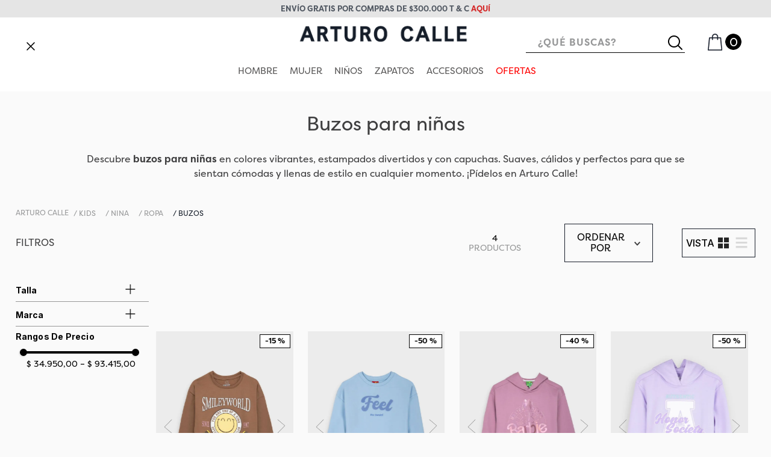

--- FILE ---
content_type: text/html; charset=utf-8
request_url: https://www.google.com/recaptcha/enterprise/anchor?ar=1&k=6LdV7CIpAAAAAPUrHXWlFArQ5hSiNQJk6Ja-vcYM&co=aHR0cHM6Ly93d3cuYXJ0dXJvY2FsbGUuY29tOjQ0Mw..&hl=es-419&v=PoyoqOPhxBO7pBk68S4YbpHZ&size=invisible&anchor-ms=20000&execute-ms=30000&cb=ov5f0syg1eow
body_size: 48544
content:
<!DOCTYPE HTML><html dir="ltr" lang="es-419"><head><meta http-equiv="Content-Type" content="text/html; charset=UTF-8">
<meta http-equiv="X-UA-Compatible" content="IE=edge">
<title>reCAPTCHA</title>
<style type="text/css">
/* cyrillic-ext */
@font-face {
  font-family: 'Roboto';
  font-style: normal;
  font-weight: 400;
  font-stretch: 100%;
  src: url(//fonts.gstatic.com/s/roboto/v48/KFO7CnqEu92Fr1ME7kSn66aGLdTylUAMa3GUBHMdazTgWw.woff2) format('woff2');
  unicode-range: U+0460-052F, U+1C80-1C8A, U+20B4, U+2DE0-2DFF, U+A640-A69F, U+FE2E-FE2F;
}
/* cyrillic */
@font-face {
  font-family: 'Roboto';
  font-style: normal;
  font-weight: 400;
  font-stretch: 100%;
  src: url(//fonts.gstatic.com/s/roboto/v48/KFO7CnqEu92Fr1ME7kSn66aGLdTylUAMa3iUBHMdazTgWw.woff2) format('woff2');
  unicode-range: U+0301, U+0400-045F, U+0490-0491, U+04B0-04B1, U+2116;
}
/* greek-ext */
@font-face {
  font-family: 'Roboto';
  font-style: normal;
  font-weight: 400;
  font-stretch: 100%;
  src: url(//fonts.gstatic.com/s/roboto/v48/KFO7CnqEu92Fr1ME7kSn66aGLdTylUAMa3CUBHMdazTgWw.woff2) format('woff2');
  unicode-range: U+1F00-1FFF;
}
/* greek */
@font-face {
  font-family: 'Roboto';
  font-style: normal;
  font-weight: 400;
  font-stretch: 100%;
  src: url(//fonts.gstatic.com/s/roboto/v48/KFO7CnqEu92Fr1ME7kSn66aGLdTylUAMa3-UBHMdazTgWw.woff2) format('woff2');
  unicode-range: U+0370-0377, U+037A-037F, U+0384-038A, U+038C, U+038E-03A1, U+03A3-03FF;
}
/* math */
@font-face {
  font-family: 'Roboto';
  font-style: normal;
  font-weight: 400;
  font-stretch: 100%;
  src: url(//fonts.gstatic.com/s/roboto/v48/KFO7CnqEu92Fr1ME7kSn66aGLdTylUAMawCUBHMdazTgWw.woff2) format('woff2');
  unicode-range: U+0302-0303, U+0305, U+0307-0308, U+0310, U+0312, U+0315, U+031A, U+0326-0327, U+032C, U+032F-0330, U+0332-0333, U+0338, U+033A, U+0346, U+034D, U+0391-03A1, U+03A3-03A9, U+03B1-03C9, U+03D1, U+03D5-03D6, U+03F0-03F1, U+03F4-03F5, U+2016-2017, U+2034-2038, U+203C, U+2040, U+2043, U+2047, U+2050, U+2057, U+205F, U+2070-2071, U+2074-208E, U+2090-209C, U+20D0-20DC, U+20E1, U+20E5-20EF, U+2100-2112, U+2114-2115, U+2117-2121, U+2123-214F, U+2190, U+2192, U+2194-21AE, U+21B0-21E5, U+21F1-21F2, U+21F4-2211, U+2213-2214, U+2216-22FF, U+2308-230B, U+2310, U+2319, U+231C-2321, U+2336-237A, U+237C, U+2395, U+239B-23B7, U+23D0, U+23DC-23E1, U+2474-2475, U+25AF, U+25B3, U+25B7, U+25BD, U+25C1, U+25CA, U+25CC, U+25FB, U+266D-266F, U+27C0-27FF, U+2900-2AFF, U+2B0E-2B11, U+2B30-2B4C, U+2BFE, U+3030, U+FF5B, U+FF5D, U+1D400-1D7FF, U+1EE00-1EEFF;
}
/* symbols */
@font-face {
  font-family: 'Roboto';
  font-style: normal;
  font-weight: 400;
  font-stretch: 100%;
  src: url(//fonts.gstatic.com/s/roboto/v48/KFO7CnqEu92Fr1ME7kSn66aGLdTylUAMaxKUBHMdazTgWw.woff2) format('woff2');
  unicode-range: U+0001-000C, U+000E-001F, U+007F-009F, U+20DD-20E0, U+20E2-20E4, U+2150-218F, U+2190, U+2192, U+2194-2199, U+21AF, U+21E6-21F0, U+21F3, U+2218-2219, U+2299, U+22C4-22C6, U+2300-243F, U+2440-244A, U+2460-24FF, U+25A0-27BF, U+2800-28FF, U+2921-2922, U+2981, U+29BF, U+29EB, U+2B00-2BFF, U+4DC0-4DFF, U+FFF9-FFFB, U+10140-1018E, U+10190-1019C, U+101A0, U+101D0-101FD, U+102E0-102FB, U+10E60-10E7E, U+1D2C0-1D2D3, U+1D2E0-1D37F, U+1F000-1F0FF, U+1F100-1F1AD, U+1F1E6-1F1FF, U+1F30D-1F30F, U+1F315, U+1F31C, U+1F31E, U+1F320-1F32C, U+1F336, U+1F378, U+1F37D, U+1F382, U+1F393-1F39F, U+1F3A7-1F3A8, U+1F3AC-1F3AF, U+1F3C2, U+1F3C4-1F3C6, U+1F3CA-1F3CE, U+1F3D4-1F3E0, U+1F3ED, U+1F3F1-1F3F3, U+1F3F5-1F3F7, U+1F408, U+1F415, U+1F41F, U+1F426, U+1F43F, U+1F441-1F442, U+1F444, U+1F446-1F449, U+1F44C-1F44E, U+1F453, U+1F46A, U+1F47D, U+1F4A3, U+1F4B0, U+1F4B3, U+1F4B9, U+1F4BB, U+1F4BF, U+1F4C8-1F4CB, U+1F4D6, U+1F4DA, U+1F4DF, U+1F4E3-1F4E6, U+1F4EA-1F4ED, U+1F4F7, U+1F4F9-1F4FB, U+1F4FD-1F4FE, U+1F503, U+1F507-1F50B, U+1F50D, U+1F512-1F513, U+1F53E-1F54A, U+1F54F-1F5FA, U+1F610, U+1F650-1F67F, U+1F687, U+1F68D, U+1F691, U+1F694, U+1F698, U+1F6AD, U+1F6B2, U+1F6B9-1F6BA, U+1F6BC, U+1F6C6-1F6CF, U+1F6D3-1F6D7, U+1F6E0-1F6EA, U+1F6F0-1F6F3, U+1F6F7-1F6FC, U+1F700-1F7FF, U+1F800-1F80B, U+1F810-1F847, U+1F850-1F859, U+1F860-1F887, U+1F890-1F8AD, U+1F8B0-1F8BB, U+1F8C0-1F8C1, U+1F900-1F90B, U+1F93B, U+1F946, U+1F984, U+1F996, U+1F9E9, U+1FA00-1FA6F, U+1FA70-1FA7C, U+1FA80-1FA89, U+1FA8F-1FAC6, U+1FACE-1FADC, U+1FADF-1FAE9, U+1FAF0-1FAF8, U+1FB00-1FBFF;
}
/* vietnamese */
@font-face {
  font-family: 'Roboto';
  font-style: normal;
  font-weight: 400;
  font-stretch: 100%;
  src: url(//fonts.gstatic.com/s/roboto/v48/KFO7CnqEu92Fr1ME7kSn66aGLdTylUAMa3OUBHMdazTgWw.woff2) format('woff2');
  unicode-range: U+0102-0103, U+0110-0111, U+0128-0129, U+0168-0169, U+01A0-01A1, U+01AF-01B0, U+0300-0301, U+0303-0304, U+0308-0309, U+0323, U+0329, U+1EA0-1EF9, U+20AB;
}
/* latin-ext */
@font-face {
  font-family: 'Roboto';
  font-style: normal;
  font-weight: 400;
  font-stretch: 100%;
  src: url(//fonts.gstatic.com/s/roboto/v48/KFO7CnqEu92Fr1ME7kSn66aGLdTylUAMa3KUBHMdazTgWw.woff2) format('woff2');
  unicode-range: U+0100-02BA, U+02BD-02C5, U+02C7-02CC, U+02CE-02D7, U+02DD-02FF, U+0304, U+0308, U+0329, U+1D00-1DBF, U+1E00-1E9F, U+1EF2-1EFF, U+2020, U+20A0-20AB, U+20AD-20C0, U+2113, U+2C60-2C7F, U+A720-A7FF;
}
/* latin */
@font-face {
  font-family: 'Roboto';
  font-style: normal;
  font-weight: 400;
  font-stretch: 100%;
  src: url(//fonts.gstatic.com/s/roboto/v48/KFO7CnqEu92Fr1ME7kSn66aGLdTylUAMa3yUBHMdazQ.woff2) format('woff2');
  unicode-range: U+0000-00FF, U+0131, U+0152-0153, U+02BB-02BC, U+02C6, U+02DA, U+02DC, U+0304, U+0308, U+0329, U+2000-206F, U+20AC, U+2122, U+2191, U+2193, U+2212, U+2215, U+FEFF, U+FFFD;
}
/* cyrillic-ext */
@font-face {
  font-family: 'Roboto';
  font-style: normal;
  font-weight: 500;
  font-stretch: 100%;
  src: url(//fonts.gstatic.com/s/roboto/v48/KFO7CnqEu92Fr1ME7kSn66aGLdTylUAMa3GUBHMdazTgWw.woff2) format('woff2');
  unicode-range: U+0460-052F, U+1C80-1C8A, U+20B4, U+2DE0-2DFF, U+A640-A69F, U+FE2E-FE2F;
}
/* cyrillic */
@font-face {
  font-family: 'Roboto';
  font-style: normal;
  font-weight: 500;
  font-stretch: 100%;
  src: url(//fonts.gstatic.com/s/roboto/v48/KFO7CnqEu92Fr1ME7kSn66aGLdTylUAMa3iUBHMdazTgWw.woff2) format('woff2');
  unicode-range: U+0301, U+0400-045F, U+0490-0491, U+04B0-04B1, U+2116;
}
/* greek-ext */
@font-face {
  font-family: 'Roboto';
  font-style: normal;
  font-weight: 500;
  font-stretch: 100%;
  src: url(//fonts.gstatic.com/s/roboto/v48/KFO7CnqEu92Fr1ME7kSn66aGLdTylUAMa3CUBHMdazTgWw.woff2) format('woff2');
  unicode-range: U+1F00-1FFF;
}
/* greek */
@font-face {
  font-family: 'Roboto';
  font-style: normal;
  font-weight: 500;
  font-stretch: 100%;
  src: url(//fonts.gstatic.com/s/roboto/v48/KFO7CnqEu92Fr1ME7kSn66aGLdTylUAMa3-UBHMdazTgWw.woff2) format('woff2');
  unicode-range: U+0370-0377, U+037A-037F, U+0384-038A, U+038C, U+038E-03A1, U+03A3-03FF;
}
/* math */
@font-face {
  font-family: 'Roboto';
  font-style: normal;
  font-weight: 500;
  font-stretch: 100%;
  src: url(//fonts.gstatic.com/s/roboto/v48/KFO7CnqEu92Fr1ME7kSn66aGLdTylUAMawCUBHMdazTgWw.woff2) format('woff2');
  unicode-range: U+0302-0303, U+0305, U+0307-0308, U+0310, U+0312, U+0315, U+031A, U+0326-0327, U+032C, U+032F-0330, U+0332-0333, U+0338, U+033A, U+0346, U+034D, U+0391-03A1, U+03A3-03A9, U+03B1-03C9, U+03D1, U+03D5-03D6, U+03F0-03F1, U+03F4-03F5, U+2016-2017, U+2034-2038, U+203C, U+2040, U+2043, U+2047, U+2050, U+2057, U+205F, U+2070-2071, U+2074-208E, U+2090-209C, U+20D0-20DC, U+20E1, U+20E5-20EF, U+2100-2112, U+2114-2115, U+2117-2121, U+2123-214F, U+2190, U+2192, U+2194-21AE, U+21B0-21E5, U+21F1-21F2, U+21F4-2211, U+2213-2214, U+2216-22FF, U+2308-230B, U+2310, U+2319, U+231C-2321, U+2336-237A, U+237C, U+2395, U+239B-23B7, U+23D0, U+23DC-23E1, U+2474-2475, U+25AF, U+25B3, U+25B7, U+25BD, U+25C1, U+25CA, U+25CC, U+25FB, U+266D-266F, U+27C0-27FF, U+2900-2AFF, U+2B0E-2B11, U+2B30-2B4C, U+2BFE, U+3030, U+FF5B, U+FF5D, U+1D400-1D7FF, U+1EE00-1EEFF;
}
/* symbols */
@font-face {
  font-family: 'Roboto';
  font-style: normal;
  font-weight: 500;
  font-stretch: 100%;
  src: url(//fonts.gstatic.com/s/roboto/v48/KFO7CnqEu92Fr1ME7kSn66aGLdTylUAMaxKUBHMdazTgWw.woff2) format('woff2');
  unicode-range: U+0001-000C, U+000E-001F, U+007F-009F, U+20DD-20E0, U+20E2-20E4, U+2150-218F, U+2190, U+2192, U+2194-2199, U+21AF, U+21E6-21F0, U+21F3, U+2218-2219, U+2299, U+22C4-22C6, U+2300-243F, U+2440-244A, U+2460-24FF, U+25A0-27BF, U+2800-28FF, U+2921-2922, U+2981, U+29BF, U+29EB, U+2B00-2BFF, U+4DC0-4DFF, U+FFF9-FFFB, U+10140-1018E, U+10190-1019C, U+101A0, U+101D0-101FD, U+102E0-102FB, U+10E60-10E7E, U+1D2C0-1D2D3, U+1D2E0-1D37F, U+1F000-1F0FF, U+1F100-1F1AD, U+1F1E6-1F1FF, U+1F30D-1F30F, U+1F315, U+1F31C, U+1F31E, U+1F320-1F32C, U+1F336, U+1F378, U+1F37D, U+1F382, U+1F393-1F39F, U+1F3A7-1F3A8, U+1F3AC-1F3AF, U+1F3C2, U+1F3C4-1F3C6, U+1F3CA-1F3CE, U+1F3D4-1F3E0, U+1F3ED, U+1F3F1-1F3F3, U+1F3F5-1F3F7, U+1F408, U+1F415, U+1F41F, U+1F426, U+1F43F, U+1F441-1F442, U+1F444, U+1F446-1F449, U+1F44C-1F44E, U+1F453, U+1F46A, U+1F47D, U+1F4A3, U+1F4B0, U+1F4B3, U+1F4B9, U+1F4BB, U+1F4BF, U+1F4C8-1F4CB, U+1F4D6, U+1F4DA, U+1F4DF, U+1F4E3-1F4E6, U+1F4EA-1F4ED, U+1F4F7, U+1F4F9-1F4FB, U+1F4FD-1F4FE, U+1F503, U+1F507-1F50B, U+1F50D, U+1F512-1F513, U+1F53E-1F54A, U+1F54F-1F5FA, U+1F610, U+1F650-1F67F, U+1F687, U+1F68D, U+1F691, U+1F694, U+1F698, U+1F6AD, U+1F6B2, U+1F6B9-1F6BA, U+1F6BC, U+1F6C6-1F6CF, U+1F6D3-1F6D7, U+1F6E0-1F6EA, U+1F6F0-1F6F3, U+1F6F7-1F6FC, U+1F700-1F7FF, U+1F800-1F80B, U+1F810-1F847, U+1F850-1F859, U+1F860-1F887, U+1F890-1F8AD, U+1F8B0-1F8BB, U+1F8C0-1F8C1, U+1F900-1F90B, U+1F93B, U+1F946, U+1F984, U+1F996, U+1F9E9, U+1FA00-1FA6F, U+1FA70-1FA7C, U+1FA80-1FA89, U+1FA8F-1FAC6, U+1FACE-1FADC, U+1FADF-1FAE9, U+1FAF0-1FAF8, U+1FB00-1FBFF;
}
/* vietnamese */
@font-face {
  font-family: 'Roboto';
  font-style: normal;
  font-weight: 500;
  font-stretch: 100%;
  src: url(//fonts.gstatic.com/s/roboto/v48/KFO7CnqEu92Fr1ME7kSn66aGLdTylUAMa3OUBHMdazTgWw.woff2) format('woff2');
  unicode-range: U+0102-0103, U+0110-0111, U+0128-0129, U+0168-0169, U+01A0-01A1, U+01AF-01B0, U+0300-0301, U+0303-0304, U+0308-0309, U+0323, U+0329, U+1EA0-1EF9, U+20AB;
}
/* latin-ext */
@font-face {
  font-family: 'Roboto';
  font-style: normal;
  font-weight: 500;
  font-stretch: 100%;
  src: url(//fonts.gstatic.com/s/roboto/v48/KFO7CnqEu92Fr1ME7kSn66aGLdTylUAMa3KUBHMdazTgWw.woff2) format('woff2');
  unicode-range: U+0100-02BA, U+02BD-02C5, U+02C7-02CC, U+02CE-02D7, U+02DD-02FF, U+0304, U+0308, U+0329, U+1D00-1DBF, U+1E00-1E9F, U+1EF2-1EFF, U+2020, U+20A0-20AB, U+20AD-20C0, U+2113, U+2C60-2C7F, U+A720-A7FF;
}
/* latin */
@font-face {
  font-family: 'Roboto';
  font-style: normal;
  font-weight: 500;
  font-stretch: 100%;
  src: url(//fonts.gstatic.com/s/roboto/v48/KFO7CnqEu92Fr1ME7kSn66aGLdTylUAMa3yUBHMdazQ.woff2) format('woff2');
  unicode-range: U+0000-00FF, U+0131, U+0152-0153, U+02BB-02BC, U+02C6, U+02DA, U+02DC, U+0304, U+0308, U+0329, U+2000-206F, U+20AC, U+2122, U+2191, U+2193, U+2212, U+2215, U+FEFF, U+FFFD;
}
/* cyrillic-ext */
@font-face {
  font-family: 'Roboto';
  font-style: normal;
  font-weight: 900;
  font-stretch: 100%;
  src: url(//fonts.gstatic.com/s/roboto/v48/KFO7CnqEu92Fr1ME7kSn66aGLdTylUAMa3GUBHMdazTgWw.woff2) format('woff2');
  unicode-range: U+0460-052F, U+1C80-1C8A, U+20B4, U+2DE0-2DFF, U+A640-A69F, U+FE2E-FE2F;
}
/* cyrillic */
@font-face {
  font-family: 'Roboto';
  font-style: normal;
  font-weight: 900;
  font-stretch: 100%;
  src: url(//fonts.gstatic.com/s/roboto/v48/KFO7CnqEu92Fr1ME7kSn66aGLdTylUAMa3iUBHMdazTgWw.woff2) format('woff2');
  unicode-range: U+0301, U+0400-045F, U+0490-0491, U+04B0-04B1, U+2116;
}
/* greek-ext */
@font-face {
  font-family: 'Roboto';
  font-style: normal;
  font-weight: 900;
  font-stretch: 100%;
  src: url(//fonts.gstatic.com/s/roboto/v48/KFO7CnqEu92Fr1ME7kSn66aGLdTylUAMa3CUBHMdazTgWw.woff2) format('woff2');
  unicode-range: U+1F00-1FFF;
}
/* greek */
@font-face {
  font-family: 'Roboto';
  font-style: normal;
  font-weight: 900;
  font-stretch: 100%;
  src: url(//fonts.gstatic.com/s/roboto/v48/KFO7CnqEu92Fr1ME7kSn66aGLdTylUAMa3-UBHMdazTgWw.woff2) format('woff2');
  unicode-range: U+0370-0377, U+037A-037F, U+0384-038A, U+038C, U+038E-03A1, U+03A3-03FF;
}
/* math */
@font-face {
  font-family: 'Roboto';
  font-style: normal;
  font-weight: 900;
  font-stretch: 100%;
  src: url(//fonts.gstatic.com/s/roboto/v48/KFO7CnqEu92Fr1ME7kSn66aGLdTylUAMawCUBHMdazTgWw.woff2) format('woff2');
  unicode-range: U+0302-0303, U+0305, U+0307-0308, U+0310, U+0312, U+0315, U+031A, U+0326-0327, U+032C, U+032F-0330, U+0332-0333, U+0338, U+033A, U+0346, U+034D, U+0391-03A1, U+03A3-03A9, U+03B1-03C9, U+03D1, U+03D5-03D6, U+03F0-03F1, U+03F4-03F5, U+2016-2017, U+2034-2038, U+203C, U+2040, U+2043, U+2047, U+2050, U+2057, U+205F, U+2070-2071, U+2074-208E, U+2090-209C, U+20D0-20DC, U+20E1, U+20E5-20EF, U+2100-2112, U+2114-2115, U+2117-2121, U+2123-214F, U+2190, U+2192, U+2194-21AE, U+21B0-21E5, U+21F1-21F2, U+21F4-2211, U+2213-2214, U+2216-22FF, U+2308-230B, U+2310, U+2319, U+231C-2321, U+2336-237A, U+237C, U+2395, U+239B-23B7, U+23D0, U+23DC-23E1, U+2474-2475, U+25AF, U+25B3, U+25B7, U+25BD, U+25C1, U+25CA, U+25CC, U+25FB, U+266D-266F, U+27C0-27FF, U+2900-2AFF, U+2B0E-2B11, U+2B30-2B4C, U+2BFE, U+3030, U+FF5B, U+FF5D, U+1D400-1D7FF, U+1EE00-1EEFF;
}
/* symbols */
@font-face {
  font-family: 'Roboto';
  font-style: normal;
  font-weight: 900;
  font-stretch: 100%;
  src: url(//fonts.gstatic.com/s/roboto/v48/KFO7CnqEu92Fr1ME7kSn66aGLdTylUAMaxKUBHMdazTgWw.woff2) format('woff2');
  unicode-range: U+0001-000C, U+000E-001F, U+007F-009F, U+20DD-20E0, U+20E2-20E4, U+2150-218F, U+2190, U+2192, U+2194-2199, U+21AF, U+21E6-21F0, U+21F3, U+2218-2219, U+2299, U+22C4-22C6, U+2300-243F, U+2440-244A, U+2460-24FF, U+25A0-27BF, U+2800-28FF, U+2921-2922, U+2981, U+29BF, U+29EB, U+2B00-2BFF, U+4DC0-4DFF, U+FFF9-FFFB, U+10140-1018E, U+10190-1019C, U+101A0, U+101D0-101FD, U+102E0-102FB, U+10E60-10E7E, U+1D2C0-1D2D3, U+1D2E0-1D37F, U+1F000-1F0FF, U+1F100-1F1AD, U+1F1E6-1F1FF, U+1F30D-1F30F, U+1F315, U+1F31C, U+1F31E, U+1F320-1F32C, U+1F336, U+1F378, U+1F37D, U+1F382, U+1F393-1F39F, U+1F3A7-1F3A8, U+1F3AC-1F3AF, U+1F3C2, U+1F3C4-1F3C6, U+1F3CA-1F3CE, U+1F3D4-1F3E0, U+1F3ED, U+1F3F1-1F3F3, U+1F3F5-1F3F7, U+1F408, U+1F415, U+1F41F, U+1F426, U+1F43F, U+1F441-1F442, U+1F444, U+1F446-1F449, U+1F44C-1F44E, U+1F453, U+1F46A, U+1F47D, U+1F4A3, U+1F4B0, U+1F4B3, U+1F4B9, U+1F4BB, U+1F4BF, U+1F4C8-1F4CB, U+1F4D6, U+1F4DA, U+1F4DF, U+1F4E3-1F4E6, U+1F4EA-1F4ED, U+1F4F7, U+1F4F9-1F4FB, U+1F4FD-1F4FE, U+1F503, U+1F507-1F50B, U+1F50D, U+1F512-1F513, U+1F53E-1F54A, U+1F54F-1F5FA, U+1F610, U+1F650-1F67F, U+1F687, U+1F68D, U+1F691, U+1F694, U+1F698, U+1F6AD, U+1F6B2, U+1F6B9-1F6BA, U+1F6BC, U+1F6C6-1F6CF, U+1F6D3-1F6D7, U+1F6E0-1F6EA, U+1F6F0-1F6F3, U+1F6F7-1F6FC, U+1F700-1F7FF, U+1F800-1F80B, U+1F810-1F847, U+1F850-1F859, U+1F860-1F887, U+1F890-1F8AD, U+1F8B0-1F8BB, U+1F8C0-1F8C1, U+1F900-1F90B, U+1F93B, U+1F946, U+1F984, U+1F996, U+1F9E9, U+1FA00-1FA6F, U+1FA70-1FA7C, U+1FA80-1FA89, U+1FA8F-1FAC6, U+1FACE-1FADC, U+1FADF-1FAE9, U+1FAF0-1FAF8, U+1FB00-1FBFF;
}
/* vietnamese */
@font-face {
  font-family: 'Roboto';
  font-style: normal;
  font-weight: 900;
  font-stretch: 100%;
  src: url(//fonts.gstatic.com/s/roboto/v48/KFO7CnqEu92Fr1ME7kSn66aGLdTylUAMa3OUBHMdazTgWw.woff2) format('woff2');
  unicode-range: U+0102-0103, U+0110-0111, U+0128-0129, U+0168-0169, U+01A0-01A1, U+01AF-01B0, U+0300-0301, U+0303-0304, U+0308-0309, U+0323, U+0329, U+1EA0-1EF9, U+20AB;
}
/* latin-ext */
@font-face {
  font-family: 'Roboto';
  font-style: normal;
  font-weight: 900;
  font-stretch: 100%;
  src: url(//fonts.gstatic.com/s/roboto/v48/KFO7CnqEu92Fr1ME7kSn66aGLdTylUAMa3KUBHMdazTgWw.woff2) format('woff2');
  unicode-range: U+0100-02BA, U+02BD-02C5, U+02C7-02CC, U+02CE-02D7, U+02DD-02FF, U+0304, U+0308, U+0329, U+1D00-1DBF, U+1E00-1E9F, U+1EF2-1EFF, U+2020, U+20A0-20AB, U+20AD-20C0, U+2113, U+2C60-2C7F, U+A720-A7FF;
}
/* latin */
@font-face {
  font-family: 'Roboto';
  font-style: normal;
  font-weight: 900;
  font-stretch: 100%;
  src: url(//fonts.gstatic.com/s/roboto/v48/KFO7CnqEu92Fr1ME7kSn66aGLdTylUAMa3yUBHMdazQ.woff2) format('woff2');
  unicode-range: U+0000-00FF, U+0131, U+0152-0153, U+02BB-02BC, U+02C6, U+02DA, U+02DC, U+0304, U+0308, U+0329, U+2000-206F, U+20AC, U+2122, U+2191, U+2193, U+2212, U+2215, U+FEFF, U+FFFD;
}

</style>
<link rel="stylesheet" type="text/css" href="https://www.gstatic.com/recaptcha/releases/PoyoqOPhxBO7pBk68S4YbpHZ/styles__ltr.css">
<script nonce="emwtCMBkejFZ8CbV_ul4vQ" type="text/javascript">window['__recaptcha_api'] = 'https://www.google.com/recaptcha/enterprise/';</script>
<script type="text/javascript" src="https://www.gstatic.com/recaptcha/releases/PoyoqOPhxBO7pBk68S4YbpHZ/recaptcha__es_419.js" nonce="emwtCMBkejFZ8CbV_ul4vQ">
      
    </script></head>
<body><div id="rc-anchor-alert" class="rc-anchor-alert"></div>
<input type="hidden" id="recaptcha-token" value="[base64]">
<script type="text/javascript" nonce="emwtCMBkejFZ8CbV_ul4vQ">
      recaptcha.anchor.Main.init("[\x22ainput\x22,[\x22bgdata\x22,\x22\x22,\[base64]/[base64]/UltIKytdPWE6KGE8MjA0OD9SW0grK109YT4+NnwxOTI6KChhJjY0NTEyKT09NTUyOTYmJnErMTxoLmxlbmd0aCYmKGguY2hhckNvZGVBdChxKzEpJjY0NTEyKT09NTYzMjA/[base64]/MjU1OlI/[base64]/[base64]/[base64]/[base64]/[base64]/[base64]/[base64]/[base64]/[base64]/[base64]\x22,\[base64]\x22,\x22IEnCpcO1ZwzDuTx6wrzCgsKBwq46w7rDicKnUsOnYHrDp3XCnMOzw4/[base64]/[base64]/Cq3QyazlWDxfDhsOQw6jDh8KSw7pKbMOff3F9wqvDphFww7jDr8K7GRDDkMKqwoISGkPCpRB/w6gmwrzCmEo+QMONfkxaw6QcBMKlwr8Ywo1IYcOAf8OVw65nAzXDpEPCucKEE8KYGMKFGMKFw5vCrsK4woAww5HDiV4Hw5bDnAvCuWBNw7EfC8KvHi/[base64]/CmBgFw7bCl8KBAGrDhsK+w5XDjcOmwp7CscKVwrFywpd4w4PDuHx4wrvDm1w5w5bDicKuwo5Zw5nCgS4ZwqrCm1HCmsKUwoA4w6IYV8O6AzNuwq/[base64]/ecKKw4ZgeMO6fVzDoMOLwrllVcOvw7HDkzXCgD8QwoMwwoFzfcKsY8KKIRrDrWNoM8KbwqHDp8Kpw5vCr8Kvw7HDuQfClDvCnsKmwr3CtMKAw7HCv3jChsK+DcKpZlbDvMOYwpTDlsOmw5/Cj8OowoNYd8K8wrBPQzADwoIUwohcJsKlwo3DmW/DtsKrw4/CiMOMSnVgwrUxwofCucKWwqUWOcKaEgHDscKlwrfDtMO3wrrCvxXDqxjClsO1w6TDkcOiwqguwpBGG8O/wr8Lw5xQXsO0w6EmaMKiw7NxdMKywoBIw51Aw5fCuj/DsjHCk0jCp8K8a8Kjw7IKwoTDhcOMP8O0GhIiI8KMciNdWMOiFsK+ccOqN8KGwpvCsELDsMKww7bCvn3DjhVUaCPCpCsIw59Lw6s4w57CogPDqQjDm8KWFcOIwodOwqDCrMKww5zDpzpDbsK/[base64]/[base64]/DmcOVw4DDrcKNw6jDqmFub8KCw5bCv8KGNE9hw67DkmdRw6HDuUlQw7XDt8O2KjvDr0HChMKrIW81w6LCqMOtw4ABwrzCsMO0w7lUw5rCkMK5L3N/QQVVNMKHw7fDtWkQw6MSAXbDjcOtaMOTSsO3QgdKw4TDshlaw6/CvCPCt8K1w7UNZ8K8wromOsOlX8KBw4khw7jDoMKzdgbCjsKLw5PDlsOHwpHCoMOAfWcBw5gMD27DvMKYwp/[base64]/[base64]/DhcKCwoJhw5dDwobDrMKywqrCnMKQKsKfw5rCjcONwrwVNS3CusK1w5vCmcOwEkfDjMObwprDvsKPFQ/DuCwfwqhVOsKUwrnDgjl0w6UmaMOTcGA8XXZmw5fDrEItUMOGaMKGFXR6DlRbPMKbw53CoMOmWcKwCxRsD3HCqhkGURzDsMKEwrXCrxvDvkHDj8KJwrLDsDXCmC/CisKcSMKvLsKgw5vCmcO0E8ONfMKFw4XDgAjCuxzDgkI6w4HDjsOmDSAGwqrDsCgqw7hmw5RvwoFcBWx1woMQw5hleSFKUWvDuWnDicOibjlnwoseXU3Cnn84fMKLQ8Omw6jCiC/CucK+wo7Ct8O+YcOYZhPCpAVZw7TDnHfDscO8w5E3w5fCpsKNLCPCqDE3wozDsjh9cA/DqsOJwocDw6HDqxpHKcKgw6p1wpDDp8KFw6vDuVEmw5PCocKUw7NqwqZ+I8O+w5fCj8KJPcOPOsKfwqDCv8KWwqhbwp7CucKFw4lVQcOsOsO5M8OMwqzDnBrCnsOfdSnDrUvCuXQ1wqrCqsKGNcO/woUFwo4aPHgiwoArJsK7w5U1GVkvwoMEwqTDl1rCs8KzCSYyw4LCqXBKIMOywofDlsOswrnCpyXDl8K3ehp9wq7Du1Z1HMOewqRMw5bDoMOYw4c/w4JzwqbDsnl3NWjCssOSL1V6w4nCrMKjfBFcwrXCvkrChhkMECbCqzYSFQvChGPCpRFoMFXCs8OZw7TCgzTCpngPGsKnw6s7DsO6wpIsw5jDgsOVNgFGwoHCo1zCpCXDpnbCtysZU8OPFMOSwqg4w6TDpxIywoTCkcKTw4LCqC/DvSlGIEnCq8Knw7dbJW1jVMKPw4PDlDvDsh5wVy3DvMKOw7DCoMOxZMKPw7HCiQxww7wddyAmGVXCl8ONcMKDw6IEw6TCoyHDpFTDsWt9ecK+Z3l8aUR0eMKtNMOww7rCvD7DgMKqw7NGwpTDvi7Dj8ObdcOkL8OsMl5sdFYFw40RQkrCq8O1cFM2w4fCsn0cTcO/fxLDrSjDpDQ1YMOOYh/DjMKUw4XCryg5wp7DpC98IcKRKVM4RlfCocK3wptJfSnDscObwojCnMK5w5JQwozDqcO9w4zDi1vDgsKAw6/CgxbCpMKqw4nDk8OeEkbDnsKxGcO0wq8zQ8KQBcOEHMKVEkYWw60QVcOrFn3DsG3ChV/[base64]/Cj8KiwrdAwrdWL0XDqMKbwposP3QpWcKdwp3CiMKuJ8ONHMKdwrgUZsOIwpzDkMKGUSlnwpTDswESQ05nw5vCnsKRCcOidw/CgV5MwppAEkvCoMOiw71iVxtJJsOGwpUveMKnfcKCwrc1w5xXRWTCiGpjw5/CsMKdLHMRw6c3wrMVUcKxw6fCt3nDosOoQsOMw5jChhhILjXCicOKw6vCoWLDhTRlw7VtMzLDncOrw45kHcO/LcK/[base64]/wqHDn8OUKMOJw4bCkcKew58kEcKaPDBWw44bA8Kjwrgmw5N4IMKfwrdTwoUMwrrCrMK/Ni3DmWjCkMO+w4DDj0NuIMO0w4nDnhAGLmjDkUEDw44fV8Opw6tUAXjDg8O8Dxlvw7pSUcO/w67DtsKWB8KLasKgw4vDvsKlFyRKwrIXe8KRasOWwrnDm2/ChMO9w5jCrjkqWsOqHTfChis/w6ZlX0t2wr/CjVhpwq7CscOaw6QiRsO4wo/DosKkPsOhwp/Dl8KdwpDCqTXDsFJVQFbDjsKoFAFcwo3DpMKLwptZw7vDssOgw7bCkwxkTmQdwr0gw4XCizcYwpUlwpIswqvDh8OWZMObdMOBwqHDr8KDwrbComY/w7XCj8OQaTMONsKZBBDDoxHCqRXCg8KQfsK3w5rCh8OSC1PDoMKJw7gtB8K7wp3Di3zCnsKxKmrDt1LCjifDmmfDksKEw5QLw6zCqDjCuAQAwqw9w4kJHcKGfsKdwq58wr5VwofCkFHCrVkVw7nDsjzCmknCjRgMwoTDgcK/w79XXQzDvg3CkcKew58kworDtMKiwo3Ck1rCucKXwqPCqMOcw6wPPh/[base64]/w5QkW8OETigIelDCvBXDh8OowpPDjnt5w7DCuH7Dt8KCBGHDjcOhDMObwokYO2nCjFQoSmnDnMKMXcOTwqw7wrtLKA0hw4vDp8KEIcKDwoF/wrLCksK4dMOOTiRowoI4c8KhwoLCrDzCg8OkZ8KZeVbDuSdIC8OKwp4LwqPDmMOEGE9MNmEfwrRlwpEnK8KuwoU3w5PDlwV3wp/CkF1GwozChRN0QcOnwrzDt8Kyw7nDnAJpHw7CrcOXVXB1VMKiPwrCvXHCosOMSGDCtyI8NwfDpjvCksO+wp/DssONakbCkyQbwqTDuiUUwoLCuMK+wrBFw7PDuTINW0nCs8Oaw6EoC8ORwozCnU/Dv8OfAQ3Cs0R8wqXCkcK6wr4vwoMbLcK6NmpIdMKuwqtSVMO9UcOyw7TCrcOYwqzDjEpTZcKqRcKaAwDCn0sSwpwjwoNYc8OXwpnDnwLCimYpUsKta8O+wrpRMzUZHhh3VcKgwr/Dky/CkMKyw4nCojELPnFrRhMiwqUDw5/[base64]/DlBfCvRrDrcKkwrdgCDAMCsO1TFNewoc1w71rTcKBw79FC1jDtsO2w6rDmsKUVMOwwoFzfhPCqlHCnMO9EMOyw7rCgMK7wrzCu8O7wpjCv3VOw4oBeWfCoBpMSk/DuxLCi8KNw4nDg2wDwrZfw5EowogXRcKpbcOOOw3Du8Kqw7FCMCZQTsOdKxgDcMKRw4JjM8O2H8O3XMKUWiPDiEdiEcONwrRewrnDp8OpwqPChMKrEjgywq0aHcOFwrfCqMKXJ8K3XcKAw6xVw5RpwrLDul/CusKLHWYQdXnDvjrCiW4mYmV8WiTDkxTDvHHDosOVRRFfcMKJw7TDgFHDj0DDj8KQwrDCtcOhwpJIwox4KlzDgXPCoxTDlA7DkyfChMOEC8KlB8Krw7jCsH4TTHDCh8Oiwr52w71+cSPCkTE/AxNCw4F+OR5Fw5cDw73DhcOVwrFwScKnwoN7KWxQIVTDnMOGGMKUQMOvcjxnwoh2EsKJTEVvwr8aw6oDw7bDvcO0wqYzYi/Dg8KPw5bDuTpBDXFbbMKzEEzDksKkwr1xUsKJU0E6CMOVU8Ofw4cVWn9mcMOvHWnCtiLDm8K3w5PDjcORQsOPwqA9w6jDvMK6Oi/CiMKmbsO+VBN6bMOSD0LChh44w5fDrT3DmmPCrjDDmiXCrXQVw77DkgjDicOoHjM6AMKuwrNcw5Ytw5vDjjM3w5d6MMKHdWjCtsKcG8O8XH3ChRrDiS0ANRkOKsOCEcOYw7wDw4cZN8O/wofDhlMjZWbDtcK1w5JoOsOhRGXDrMOKw4XCk8OIwpsew5BuRGZME1nClArDpmDDj0TCpcKvZcKhSMO5DCzDsMODSATDsnZjD3jDvsKQO8OwwrAlC346YsOka8KRwoo6R8Kew7/Ch34sHl7Cnx9Ow7crwqHCiwrDrgZiw5FEwprCuV/CtcKhZ8Kiwo7DkygKwp/DjFBtf8K7L3Aow5gOw5wPw5JCw7VHeMOhAMO/[base64]/DqcO2SsKOw5jCuMKPJGdkwp9Nw63DnzZSwr7Dnx5Two3Co8K3AllEICJCZcOmCEPCqDFlej4qBSbDuTLCrcKtMW0mw6ZAHcOQL8K4WsO0wpBBw67DoRt1MhjDqhUFewNkw4QRVRPCmsONBEPDqXxrwqQ/NQ4Qw43DvMKQw5/Ck8OAwo1zw6rClFdTwovCjMOaw4PCq8KCTCF2R8OdHAXDgsKgTcOLbRrCiBdtw6fCkcOtwp3DkMOPw5lWd8KfL2LDvMO7w4l2w7DCs0vCqcOHGMOifMOzZ8OdAmdUw65gPcOrFWPDlcOGcxzCsX3DhS1tWsOQw68/[base64]/T8O+wqBcJBYewp/[base64]/CrsKuYsORUCATYsO+f8OTwqjCuCEIZiV0w6l4wqfClcKQw6UMIMOkQ8Oyw4I3w5TCkMOxwpR+M8KKTcORXS/CqsKFw4RHw7tHODt2WsKyw70fw74lw4RQXcKww4ozwqt+bMOSIcOkwrwWwoDCtCjClcORwoPDu8OfDRUkKcOxQh/CiMKewpxEwoLCjMOQNsK6wqHCusOWw7kWSsKXw6slZSfDixVbf8Kxw6fCvcO3w5kVAGLDrAnDvMOvfGzDqB5zWsKLLnvDr8OjSMOQPcOvwqZcEcO7w4PCqsO+wpXDsCRjcRXDoycfw61Lw7QIWsO+wp/[base64]/[base64]/DqFXChcOiwqt4VcKUUMO5HMK+wpDCv8O6X3EOw4o2wrIGwpvCk3fCrcKpC8OFw4fDkj1Bwo06woIpwrVywqfDuHLCsG3Co1taw7jCr8OpwrjDl3bChMKqw7jDq3/CnxLCmwnDlMODGWLDgRjCtMOiwp/[base64]/[base64]/Ctj0/w4FxwqpEwo08FTHCgiYRwpjDtMKnVsKwIHTCpcKCwq0Yw5jDgRAewoEmPRPCm3DCuDlEwq8awrByw6R0amDCucOgw68xEQ9Ka3gmemRXYMOqVyIAwoBhw4/DvsKuwpJmNjABw40yfzgxworCv8OKNGbCl1tQS8KnDVJxZ8OZw7rDnMOiw7UPO8OfUUw+MMK8VMO5wpwybMKNZRHCg8Klw6fCkcOsKcKqUgzDocO1w7/CsSfCosKww4Mvw5cIwrnDr8K5w7w9ahk1RMKmw7Arw7DCiQN+wo8mSMOdw4YGwr1xL8OrUsKQw7DDlcK0S8KGwokhw73Dn8KjEBsnK8KoIgrCv8O2wotHw79Mwo0ewqzDisOkRcKtwoPCnMOuwpkXVUjDt8Kfw6TCl8KaOhRmw6HCssK0LULDucK4w5zDosO/wrPCnsOww5pNw57Ci8KWRcKwX8OGBi/DpEvCrsKLEDPClMOiw5DCsMOvBVE1E1AQw7NjwpZgw6BswpJ6JEzCsm7DvCHCtGYpScO3KDobwqESwoTDnxzCqcOsw6pEE8KiQwDDjBfCsMK0fn7CpjjCkjUzWcOSdmI2Gw/[base64]/HsOxw4jDi3jDkzHCjE7CpW7DjMKfDynDpRI0NSXCpMO6wqjDrsK1wqfCvsOtwq/DtiJqRQp0wo3DlzdgWnQbMkA0UsOdwp3Cix5VwojDgDQ2wrJyYsKoM8OQwoPCgMOgdyfDo8KEDlkqw4nDl8OWWSQbw4AlTsO6wo7DlsOiwrg0w6RCw4HChcKnLMOqK3kHEsOtw7orwo/Cq8KqYsOJwrfDqmTDjsKwUMKAYsK0w61bw4LDjhJ2w6/CicO8w6bDjUfCi8O4YsK0RE1gOC83Ixx/w6Vvc8KpHsOGwpPCv8ONw7zCuAjCtcKWUVnCvFnCkMO6wrJSBjc2wqtVw45iw6zDosOcw7rDuMOKZsOyLCYcw5Q2w6VwwqQ2wqzDh8O5TU/[base64]/[base64]/w5xrwqpWwpkjWCDCg8KhwocJw6JbXVlRw6g8CcKUw6fDkzIFCsOneMOMLsKaw73Dv8OPK8KEccKjw7TCrQzDsn/[base64]/ConU0dl3CpQd/T8KIEcK6w6NwKTTCksOlMAEwWQpVYCEBMMO0IGnDoSrCqUUjwrjCi25Uw7sBwrvDjmDCjRpHNjzDh8OzR3vDri0Cw5jDuA3Ch8OEDMK7GCxCw53ChmTCh0lvwpnCoMOkJsOXDMOSwojDocKvQU9cLnTCqMO2OW/[base64]/DrynCp0DCtgZNb2sMfh1qwrjDjMOuwrBxdsK4fcKmwqbDkXTCpsKwwqwwPcK8flFOw7oiw4EAGMO8P3MHw4AtCMKZEcOkFiXCjH1gesOEAV/[base64]/CuWTDnsOaLcKCwoxCO8KhIi9Mw4BvXcONE0BMwovDk1IGYFpQw4jDsGxww5gew5oeZwEHUMK6w6NCw4NoVcK2w5kFL8KyAsK7awPDr8OSR1dMw7rCo8OsUA9EES/DrcOLw5o8DC4Rw5ESwo7DrsKccMK6w4c9w4nCmX/DrcO0wqzDgcO7B8O0ZMOewp/Dj8KjasOmbMKswqrDnCfDi1vCsAh7OzDDucOzwpzDvBTCiMO1wqJSwrbCl2Emw7DDpwt7UMK/fHDDlUTDij/[base64]/Dr8Oqwr9BN8K1G8OWw6IhwrvCjS3CvcO2w5nDhcOwwrZ+w7vDucOvMhIPw63DnMK4w6hoDMOLRTY1w7wLVGrDtsO8w4Z9XMOEenpiw6nDuS5AfkgnHsOtwqvCskJEw6VyX8OoCMKjwrHDpk3Ck3HDhMOhTcK1TR3CocK4wp3Cm0ldw5N/w7pDGMKDwrMFfjPCkUkkWx1NFMK1wqLCpwU2TXw3wovCqcOKfcOiwoHCp1HCh17DrsOswqcZAxtyw7ViPsO8KMOAw7rDrVwoUcOpwoJxQ8ONwoPDgEDDgV3ChFAEXMO8w6dwwotFwp5CdX/[base64]/CrFlvBjNsw6ADZ3R4wovCjFPDl8KHDcONUMOZcsOOwonClMKgfMOSwqXCpMOPOcOSw7HDmcKDDjnDgS3DhnjDj0lzdhECwovDrSrCmcO/[base64]/[base64]/[base64]/[base64]/DqMOUa07DuhNZw6HCtUQeA1QMd8O6J8KQU0pTw4bDplFlw4/CqjRyJ8KVaCvDjsOdwog/w5powpkxw43Ci8KHwqTCuVHCnlN6w7Z2S8KZUkbDocOFE8OHD0zDoDQEw5XCv2DCmMK5w47Dv0ddNj7CvsOuw65Aa8KHwqVqwqvDlxTDvjoMw6wbw5Y+woDDuDBaw4o0KcKoXwBfWX7ChcK4fA/CnMOXwoZBwrNpw73Ci8O2w5U1U8OxwrwaXxTCgsK0wrM2w54GU8O9w4xZA8KnwrfCuk/DtHbCtcOhwoVxQ1cXwr9jUMK0dl0ywp8LG8KAwoXCvn5HDcKEAcKae8K+CMOWaTTDnnbDoMKBX8KbLm9rw4B9Bj/DicK2wqkscMKhPMK9w7DDmBjDoT/DrwpOJsKwIcKSwqHDtn3DnQ57cwDDoBg/wqVnw6h7wqzCjF/[base64]/DtirChFvCu8KXJsOJQl0WL2oVHMO0w40cw4xBe8KNw7zDskoNDzoVw63CkkAJfg3DoDY/wp/[base64]/ChxrCi8K7w5LDuyVyw7BGw6c2A8OGw4vDmnZHwr4vDWVow7MkIcOPChTDvBgTwqwYw7bCsmU5MQtRw4kjHsOVQmIGJcOKaMKdGkVww4/Dg8Kiwq8rKkfCmRnCgBXDtmtBSiTCjDHCjMK1A8OOwrcfWTcNwpELODHDkj9WVxojCTRqAxU0wrpkw4huwokhBsKgE8OfdULCshVVKTLClMO1worDlcOowrNibsO7G1/DrifDgUBjwqVXQMOSCixuwqoJwp3DssOkw5haa2xmw5MuRXXDkMK+Qjo4ZXdeQFNAZRtfwoRZwqbCgQk1w44sw4E3wq0AwqZPw4MlwoE3w53DrgLCviVOw7jDpnlMKzAZR2YTw4dgLWtVUk/CqMOKw7vDk0TDk37Dkh7CrGEoJVRdX8OAwrvDgDBYZMO4w7Fxw7HDosKZw5RLwr1OMcKJXcKcCQLCg8K8w5dUB8KLw5RkwrPCjArDrMO3ZTjCkFU0TRDCpMOCQMKow503w7bDjsOCwovCu8KoAcOLwrxew6/CghvCgMOmwqnDmMKwwoJjw79dSlVlw6coNMOKR8O/woMRw4/CpsOYw4BhADvCrcO/w6fCjgbDl8KJHMOlw7XDssOXw4rDn8O0w6vDkA1GFV8aXMOUfwDCuQvCrltXbAURD8OUw4vDlsOkTsK4w5BsKMKTFcK9wqcAwokWQcKAw4oXwqbCiFoqBUsbwr/DrWnDucKwIFPCr8KswrMVw4fCqifDpTYjwognBsKbwqYPwqUlCEXCiMKqw5ULwqfDtGPCplFzSQDDhMK7IgwPw54EwpJ1ax/Dix3DosK0w50Cw7TChWhsw6w2wq5oFF3Cm8KuwrAHwoUWwqUQw79ow5dGwptebCcZwq/[base64]/MMK9X0jDmyHDr0FZVxhewr4YwpMOw4Yxw7rDo2XDnsKMw4EJcMKjDV3ClCEKwqfDgsO0dmFbQ8OXNcOhekjDmsKKOixCwpMYK8KHK8KEOFp9FcOCw5PDqn9QwrYBwobCumHCsTnCoBIvVVrCi8OMwofCqcK1dGPCv8OqaSI0AWALw53ChcOsT8KzLC/CjsO7Rg9hfHklw785LMKWwo7CtcKAwp1ZQMKkYm0XwozCsj5Za8OpwrLCq38dYgFJw7TDgMOVCMOqw7PCugt9KsKWXHLDslbCoGAHw6c1M8OPUMO0w7vCnCjDnBM3EsO2wohFV8Onw6vCpcKowohfB1tWwrbCjsOAQg5WTmLCrTZRMMOkT8KKelVxw77Do1/DhMKnasOYe8K3I8OPd8KSLMOJwpxWwpd+GR/DjVg0NmLDqRLDoRYJwr4xFg1iVT1YLirCvsK7RsO6KMK4w5rDlQ/CqyjDssOvwprDvUlbw77CisOdw5AeCMKrRMOGwq/ClBzCrADDmgoUSsO0c0nDiR9yFcKQw7wfw7lyOsOpUwwNwonCgj9ScRsew6TDjMOJNSnDlcOiwp7CicKfw5UzVEhGwp3CrMKjw5dRIMKIw7vDn8KbLMKuw7nCvMK2wo/ChEg+FcKjwphFw5oKPcK4wrTCr8KIKQ7CmsOHTTrCm8KjGijCpMKwwrbCiX3DtAbCi8O4woNbw6rDgMOfAVzDvD7Cm33DhMOTwoPDnQzDrHYrw403IMOydcOvw7nDnCfDuzbDmxTDrEt/JlMiwrc4wrnDhhwKYcK0NsKGwpMQZAsNw605KXzCmArDhcKNwrnDicKfwrFTwolIw795S8OqwqcCwq/DtMKJw7wEw67Cu8KCa8OmccOkX8OLNDYFwp8Zw7hJEMOewp1+ZQvDn8KeD8KRfivClsOHwpLCjALCncK1w4A/wr8Wwrt5w7LCkysDIMKHbWUlAsKYw55qHQQnwoLCnlXCqxtOw5rDuHXDtXTClnFfw5oRwrvDvUF3BHrDnVPCocOqw7lLw6I2BcKWw4vDiHXDtcO4wqliw7rDgsOIw6/CmAbDkMKlw6waS8OZUSzCtMO6w6Z4aj54w4cfEMOZwqvCjkfDhsOQw7XCkRDCi8OacGPDr3HCmWHCtBp0YMKXZ8KCXcKKSsKCw6FkVMOrXE5iw5tBPMKFw5zCkzwqJEx4XFg6w7TDnsKyw4Ewb8K2JRALLSF+ecKQOFRYIyRpCSx/wpYzX8OZw7Mxwp/CmcO4wo5aaw5lOcK+w4ZUwoDDpcOWHsOnB8OewozCqMOGEQsywrvCp8ORPMK0bsO5wqvCusOEwplfDTEWSMOeY0pID1Ihw5/[base64]/DocKjLmnDncKgbE3DtzXDssOwKy3DiQbDssK7woBXcsKSJGthw59nw4vCmsO1w65JHCoaw5TDjMKmJcOlwrrDl8OOw6VZwq4/Nx8DCA/DgcK4W1DDm8OBwqLDmH3DpTXCjMKxP8Kvw7BFwrfCi0xyGSgZw6nCsSvDhMK2w7HCrlkMwoo+w75BT8K9wqPDmsOnJMKmwrh/w7Nvw74MZnZgEQ3Crw3DrHbDjMOrPsKeBzdUw4taNMOLUyJZwqTDjcOLQErCg8KTHEVrU8KGEcO2E0rDik0vw59jHCnDkBkSGzfCu8KmE8KGw6DDmA9zw4MOwoJPwo/DiSYtwrzDnMOdwqBXwqDDpcKzw4s1c8Kfwp/DhjNEasO4bcK4XClPw6IBZRTDs8KDT8KLw5YUbcKPe3nDqk7CqcKzwrbCn8K5w6ZqI8K0SMKmwoDDrsODwqlhw4XDvxXCq8K7wroJTSsSDR4PwqrCisKHacKcRcKuI2/CpiPCq8OUwrYswr0+I8OKBBs8w6/CrsKBYmoZRCPCg8OIDiLDtxZsQsO+G8KzIQQjwp3DgMOCwrbCumkDW8Ocw5DCjsKOw4Itw5xwwr9iwpHDkMKKdMOhPcOzw50rwoAULcOhNWQAw6DCs3k8w7HCqxQ/wr7Djk7Csnw+w4nClsOVwq1TaC3DscOEwoMnLMKdccO+w5NLFcOKLgwBLm7Dq8KxecOaJMOsNQNBYMOgMMKqY0pjFxTDqsOqw7lNQcOHW24WFUxuw6/CtMOLen/DgiTDpSjCgjzCpMO2w5FrAMOWwp7Cnm7CncO0bw3DgFI8cABIDMKGVsKyVhTDmikcw58fDibDi8Kqw4jDicOAfgEiw7vCtU1AYyTCpcKcwpLDuMOZwoTDqMKyw6bDk8OZwqRScU3CtcKUcVUdC8KywpU5wr7DqsOtw57CuGrDlsKyw6/CtsK/wrtaOMKAKGvDosO0U8KEeMO1wqvDlBVNwr90wpwhc8KaTTPDlcKbw77CnHfDucKDwoDCu8KtVDo2wpPCnsOKwrLCjlFhw50Ae8OMw6EFGsO5wrAhwrZfUV5KXV/CiCVGZF9vw45hwq7DmsKDwovDnStuwpRTw6MlPUoawq3DvMOvVsO3WcOtbMKiajMAwopZwo3DhUHDknrCtXcxD8KhwoxPTcOrwqx8woPDk2/[base64]/DnQ9rDDzDlMO8UVQJXy98w43DnENAEjc9wp9UB8OdwrBVD8Kjwp1Dw6UNdsO+wqbDkFIKwp/DlkjChcOLfH/[base64]/ChGcIw4fCnkvCjwbCqMO+X3rDgUZBw4fChiYgw6/[base64]/D8OHMxtzw4nCr8Kvw43Dg8Oqw5PDu3fDscOtwprCjhzDgcO4wrDCi8Krw4oFNB/CnsOTw7nCkMODezEHBnXDssOAw7kbbcOEccOiw6hnUsKPw75awrnCi8O3w5fDgcK2wrHCrXXDkS7Ci1LCn8OdecK2RsOUWMOLwpPDtcOtJlTCqGNVw6B5wrwwwqnCuMKjw78qwqXCo2kmQ30nwqYSw4vDvB/[base64]/[base64]/[base64]/[base64]/CgH/[base64]/CvBwew7FtaMKUM2czwooEBQjCusK6w4l5w5ofRg/DhktuwoErwp3DrDXDv8Kvw71UKx7DmgXCp8KgUcODw7tpw74mN8O0w57DnlDDo0LDtcO9TMO7YGnDtQguIMOxOSMew4jCr8OaVgbDlsKXw7pABgLCusKzwq/DjcKgw5oPH1jCjizCmcKPJiNgJMOGAcKQw5HCt8KuOmw4wqUtwp3CgMOTWcKfcMKFw7EBeB7Dl0k1dsOtw6QJw4bDl8OzFcKwwpvDrSJxQGTDjMOfw5XCtyTDgsOJT8OADcKCb27Ct8OWwoDDlcOpwqHDrsK7DR/[base64]/CisKhWXrCrcOhd8O7wqXDhGzDj8OSw4zDpBZiw6ZRw7rDisOEwq3Cq01/ITfDsHrDi8KsKMKgYRJPEBkuVMKQwqFOwqfChWcBw5V7wrdSLmhkw6IIOSnChWjDkzM+wq5Fw7HDu8K9XcKDUDQ0wqPDqsOpDgxlwoQ8w51cQhDDosOww4oSTcOZwobDnTdcO8OvwrbDvg95w7l0T8OrQ3LDiFjDgcOJw4Rzw4zCsMKCwo/[base64]/F0XCtcK1Li8Tw7oiSkt+worCnMOow5vDsMOgWjUFwp4Jwrh5w7DDjC9rwrwtwrvCgsO7W8K1w57CpG7CmMOvHR8UdsKnw7XChlwyNyHDhl3Djz1AwrnDm8KHaDDDih8WJsKkwrzDlGHDhcOdw51hwodZbGYsJWJ+w4vCncKFwpB/HG7Djz/DlcO0w5LDrT7DvsObLT/Dv8OpO8KbQ8KswqzCvSnCvMKXw5zCkjfDhMOUw57DpcOYw7R+w64pecOTRSvCgsK7wq/[base64]/[base64]/CuMKBw5dIScKdPi/CncO2FzNTw7oWT2nDh8OIw4bDrMOUw7UySsKbYDwrw6dSwoQ1wofCkVFBFMKjw5rDosOAwrvDhsK7wqTCtgcowqfDkMO6w6RcI8KDwqdHw47Dol/CkcKRwozCil1sw7dhwpnDoRbCrsKlw7tURsOMw6DDvsOBSynCsTN5wqXCkktVW8OqwrQmG3TDmsOFBXjCpMOSDsKcNsOIEsKpEXXCvMOuwr/[base64]/DlXA5wqXCpj9YQ20aw4PDhMO4wrECLw3DhsOiw7ZiSRtRwrgDwpAuDcKpRRTCjMO/wo/[base64]/[base64]/w414PSfDkmDDtMKpwqLDqcKww7cjw7bCslnChl9Ywr/CuMKST1tuw71Dw6DCgz5Wb8O+UsK6csOJccO/wojDiX7DqMOrw6bDmH0pGsKsDsOuHWDDtAZuZMKRXsK+wrvDjyMFWC/DvsKOwqnDn8KlwosROFnDjwvCmQESPFhVwqdYA8OAw5LDscK9wonCsMOnw7PCj8KWOMK7w70NJsKDJwwYUBrDv8OLw546wr8HwqhxWMOXwo3DjSEYwqEoRy9Wwrptw6FTDMKlMsOfw6TDkMKcwq52w6DCjsKvwq/DjsKBUi7DkQPDtiMEfi9ZWknCosOrbcKefcOZD8OaMMOLf8OadsO4w5zDthAfQ8KfdWsww7bChgHCn8O3wqrCnBrDpQx6wpgxwpXDplgEwoPDp8KywrfDrlLDrnXDrmDCk04Fw5PCsUoIaMO3WTfDqcK0AsKBwq/Cqx8+YMKPNGjCtGLCgTE5w6pvw7jCnATDlkrDklfCgFZ5X8OrMMObF8OjRCHDgMO3wqwdwoHDuMO1wqrCkcO8wr/Ck8OtwpHDnsO/[base64]/ClQjCl8OsYcOsw5ctwp1nwr0lw53CqDzChwArSBYqXFrCnxPDnQzDsyVIP8OkwoBKw4rDkXfCmsKPwqjDhcKOQFTCisKPwp85wqzDi8KBwrESU8K/XMOtw6TCncKpwpFuw4kke8KGwqvCtsKBGcKhw5BuG8KEwpgvTxrDpW/DosKSV8KqY8OMwp/CiTwlWcKvSMOvw7g9w4Vzw6ESw5V6D8OoYELCkUMlw6xEEj9SWkDClsK+wosUd8Ovw4rDucOew6hIWX9xbcOkw4psw45YLSZdWWTDncKYR0TDrsOuwoc1UwzCk8Oowo/CpTDDmS3DjcKWXVDDrAMOK3HDqsOhwoPDj8OyQMObLRovwpomw6/CrsOew6zDpXNBdWc7NxNKw6Z0wow/[base64]/CqMKvwrnCvUE3w4I2HhrClg3CkMKzIcOQwr/DrG/Cu8OUwqUFwoQtwqwwAQHCqHkXCMOsw4YZVF/CpcKwwqlWwq45PMKFKcKQITYSwrNow61nw5glw60Dw5ElwqLDnMKcM8OTA8O9wrJjGcKlScOqw6lnwqXCm8OOw4HDgmHDrsK7ZAgbaMKIwrrDsMOkGsOIwprCgAYXw4ALw4xJwoLDiHbDg8OMNcO1W8K/UMOmPsOZGcOWw6PCtW/DlMOCw4XCnGfDqU7DtD3CnlbCpMOgwqVjMcOZMMKBOcKew490w4JAwrYRw4pDw4sFwqIaAnteJcOKwqU3w7DCjwgWMgUBw7PCjEYnw6cdw7EMwp3Cs8Ogw7fCnQxWw4k3BsKhOcK8ZcKaZsKaRkPClVBcdwNwwr/CpMOoYsOpLQ7ClsKsbMOQw5dYwoPChmbCh8O9wr/CtAjCpMKWwpzDnV/DkU3Cj8OWw53DpMKONsOGUMKnwqZzJsK4w58Tw7LCgcOkUcKLwqTDhFU1woTDjhVJw6lRwr3ChDgrwo3CqcO3w5RBK8KqbMKiQQjCuFRMdUsDIcOaYcKXw6cDKm/DjhXCnW/[base64]/CqsKOWcKfw59Nw7TDsQ5nw7EswpDDnsOKMg1hw7MQWsO7DsK2AThowrfCt8OPYC9FwqPCoU8Kw61BF8Ogwr09wqcRw5Q+DsKbw5QFw4gKewhGasOXwpI6wrvCvnYOWGPDhRh9worDocOlw7E9woLCpn5yUMOra8K8VUwwwpIjw5LDh8OAIcOpwoY/w7IIPcKbw7waZTY/P8OAAcKiw6rDg8OFA8O1e0HDq1p+NCMhGkorwq/CicOYKMKRN8OWw5rDqnLCrijClwxPwqBww7bDiUovBjdPfsO7ZBtPw7PCkFHDrMK0wqMLw47CjsKnw63DkMKwwrEow5rCiFxfwprCiMK0w4XDo8Ovw5nCrRAxwqxIwprDosORwpnCj1/[base64]/dcOGGsKdw6YHfxMfUg04wqnDhcOHBUp8RG/[base64]/HzNbw4Q9wrHCjBXCp8Oyw5lgJifCjsK9w6rCiCJWI8KfwozDtEnCj8Kuw60jwopxA07Cq8K7w5/CslzCpsKXCMOAHhUoworDsQBBUSwowp0Hw4/CiMOVwpzDgsOlwqzDjEfCmsKow5gnw4MPw6ZnHMKkwrPCuELCvSzCnxxAI8KANsKvAUs3w54xVMOJwpdtwrdTcMKEw6FFw71EdMOKw7lnLsORCsOXw4hNw68xLcO1w4VsdTEtUVF9wpUmYRXDtVlIwqfDoWXDgcKifh/[base64]/[base64]/UcO1eMOCwrTCk8K3wq7DvDppbMK6KsO+cjkMwqDCgcOzKMKoVcKcYnA8w6HCtTQZFwktw6nCvBPDo8K1w7jDm2/DpMOfKSTChcK5P8K4wonCmEpgXcKBfMOZdMKVCsOhw5DCsnrClMK3LVogwrR3BcOkGVEyHMK/B8Omw63Co8KWw5HCmMOKXcOK\x22],null,[\x22conf\x22,null,\x226LdV7CIpAAAAAPUrHXWlFArQ5hSiNQJk6Ja-vcYM\x22,0,null,null,null,1,[21,125,63,73,95,87,41,43,42,83,102,105,109,121],[1017145,739],0,null,null,null,null,0,null,0,null,700,1,null,0,\[base64]/76lBhnEnQkZnOKMAhk\\u003d\x22,0,0,null,null,1,null,0,0,null,null,null,0],\x22https://www.arturocalle.com:443\x22,null,[3,1,1],null,null,null,1,3600,[\x22https://www.google.com/intl/es-419/policies/privacy/\x22,\x22https://www.google.com/intl/es-419/policies/terms/\x22],\x22xGcWuI7NJc/gx/jTntbCm6R5RcUmcX7uQWryNNSIqow\\u003d\x22,1,0,null,1,1768884647118,0,0,[62,46,214,33],null,[34,222],\x22RC-sTHNACZUtHik1w\x22,null,null,null,null,null,\x220dAFcWeA5i0CLdDqy4NT239iQ50_rvas-S1LoQFwWPnLUVGisbtw3ptL_hcbuj_7HzkYvyHxUOb0M6mI36BCCfMpv3_b0p-Rn9zA\x22,1768967447282]");
    </script></body></html>